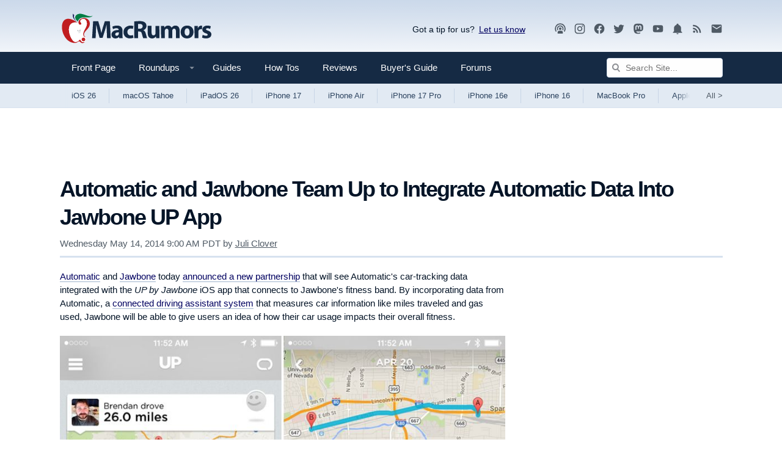

--- FILE ---
content_type: text/plain; charset=utf-8
request_url: https://ads.adthrive.com/http-api/cv2
body_size: 5296
content:
{"om":["00xbjwwl","08189wfv","0e1i2dcd","0g8i9uvz","0iyi1awv","0pycs8g7","0rfyztve","0s298m4lr19","0sm4lr19","0v5c69ul","0y0basn0","1","1011_176_CR52238605","1011_176_CR52238618","1011_302_56590748","1028_8739738","10339421-5836009-0","10339426-5836008-0","10ua7afe","110_576777115309199355","11142692","11509227","11896988","12010080","12010084","12010088","12168663","12171164","12181250","12181287","124843_10","124844_23","124848_8","124853_8","1453468","1610326728","1611092","16_553781220","16_704475669","17_24767241","17_24794132","17x0742b","1819l5qo","1IWwPyLfI28","1ftzvfyu","1h7yhpl7","1qycnxb6","1szmtd70","206_440665","206_554841","2132:40175022","2132:42072323","2132:44129108","2132:45327624","2132:45327625","2132:45327631","2132:45327637","2132:45563177","2132:45573264","2132:46039090","2132:46039513","2132:46039901","2179:578606630524081767","2249:650650503","2249:700758149","2307:0pycs8g7","2307:0sm4lr19","2307:0y0basn0","2307:1819l5qo","2307:1ftzvfyu","2307:1h7yhpl7","2307:1szmtd70","2307:352p7o32","2307:3d4r29fd","2307:3v2n6fcp","2307:3xh2cwy9","2307:5g9x6tt0","2307:5vb39qim","2307:66r1jy9h","2307:7cmeqmw8","2307:7uqs49qv","2307:7xb3th35","2307:8linfb0q","2307:8orkh93v","2307:9925w9vu","2307:9krcxphu","2307:a566o9hb","2307:a8beztgq","2307:b5e77p2y","2307:bu0fzuks","2307:c1hsjx06","2307:c2fv14pu","2307:c7mn7oi0","2307:cjsd6ifa","2307:e1an7fls","2307:eal0nev6","2307:f3tdw9f3","2307:fqeh4hao","2307:g6418f73","2307:g749lgab","2307:gdh74n5j","2307:h9hxhm9h","2307:hfqgqvcv","2307:hn3eanl8","2307:hswgcqif","2307:icajkkn0","2307:kx5rgl0a","2307:o2s05iig","2307:p0odjzyt","2307:pi9dvb89","2307:pm9dmfkk","2307:r0u09phz","2307:r6vl3f1t","2307:revf1erj","2307:s400875z","2307:sj78qu8s","2307:tty470r7","2307:u30fsj32","2307:u4atmpu4","2307:ubjltf5y","2307:v958nz4c","2307:wih2rdv3","2307:x7xpgcfc","2307:xc88kxs9","2307:y96tvrmt","2307:yck56l4i","2307:yrlpef8w","2307:z2zvrgyz","2307:zbtz7ea1","2307:zisbjpsl","2307:zjn6yvkc","2307:zommpwhw","23786257","2409_15064_70_85445183","2409_25495_176_CR52092921","2409_25495_176_CR52092923","2409_25495_176_CR52092958","2409_25495_176_CR52150651","2409_25495_176_CR52178316","2409_25495_176_CR52178317","24732877","25","25_53v6aquw","25_8b5u826e","25_m2n177jy","25_op9gtamy","25_oz31jrd0","25_pz8lwofu","25_ti0s3bz3","25_yi6qlg3p","262808","2662_193862_7545834","2662_200562_T26329947","2676:86910249","2715_9888_440665","2715_9888_549635","2760:176_CR52092921","28933536","29414696","29414711","2_206_554440","2pu0gomp","2y8cdpp5","308_125203_19","308_125204_13","31810016","33419345","33419362","33603859","33604490","33605023","33605403","33605516","33605623","33608594","33627470","33637455","33865078","3490:CR52223710","352p7o32","3646_185414_T26335189","3658_104709_h9hxhm9h","3658_104709_s400875z","3658_104709_wdpqcqr6","3658_136236_hn3eanl8","3658_136236_x7xpgcfc","3658_15078_87gc0tji","3658_15078_cuudl2xr","3658_15078_fqeh4hao","3658_15078_revf1erj","3658_15106_u4atmpu4","3658_155735_0pycs8g7","3658_18008_r6vl3f1t","3658_18008_uivzqpih","3658_203382_f3tdw9f3","3658_203382_y96tvrmt","3658_203382_z2zvrgyz","3658_208141_kl6f4xmt","3658_22079_mne39gsk","3658_67113_8linfb0q","3658_90931_T24097038","37cerfai","37qyxakf","381513943572","38495746","3FmyHoEgGW4","3LMBEkP-wis","3d4r29fd","3v2n6fcp","3xh2cwy9","409_225978","409_225988","4111IP31KS13125135_13","41748106","42231835","42231859","43919985","439246469228","43a7ptxe","44023623","440665","44764946","458901553568","46039897","48424543","485027845327","48629971","48739100","494_379_u4atmpu4","49606652","4etfwvf1","4fk9nxse","4tgls8cg","4zai8e8t","50479792","513119272","52032031","53v6aquw","549635","5504:203525","5504:203526","5504:203529","5504:203709","5504:203977","5510:1nswb35c","5510:cymho2zs","5510:g53t89bp","5510:quk7w53j","5510:r6vl3f1t","5510:u4atmpu4","5510:ycxmeyu6","5510:zh83vvb7","55116647","55344524","55344564","553781220","553781814","554470","554478","5563_66529_OADD2.10239397485002_1FLORUX8AK1U6Y8NF","5563_66529_OADD2.7353135342689_1CAVGR35CFT1FC2SBI","55726194","55763524","557_409_216596","557_409_220139","557_409_220334","557_409_220354","557_409_223599","557_409_228085","557_409_228105","557_409_228351","558_93_37cerfai","558_93_s4s41bit","558_93_u4atmpu4","56341213","564549740","56619923","56635955","57149971","579593739337040696","58310259131_553781220","583652883178231326","585139266317201118","588062576109","588837179414603875","589289985696794383","589318202881681006","590157627360862445","594033992319641821","59780459","59780461","59780474","59818357","59856354","5989_91771_705980362","5989_91771_705982068","5989_91771_705983946","5g9x6tt0","60157556","60168597","60325468","60364376","60485583","60638194","60708782","60842446","61085224","61444664","61789530","618576351","618876699","619089559","61916211","61916223","61916225","61916229","61932920","61932925","62187798","6226507991","6226512763","6226527043","6226543513","6250_66552_1112487743","6250_66552_1112688573","6250_66552_873834986","627309156","627309159","627506494","628015148","628086965","628153053","628153173","628222860","628223277","628360579","628360582","628444259","628444349","628444433","628444439","628456310","628456313","628456379","628456382","628456391","628622163","628622172","628622178","628622241","628622244","628622247","628622250","628683371","628687043","628687460","628687463","628803013","628841673","629007394","629009180","629167998","629168001","629168010","629168565","629171196","629171202","629255550","62946748","62976224","62978305","62978887","629817930","630928655","63097179","63123386","63153825","636401453420","6365_61796_742174851279","6365_61796_784844652399","6365_61796_784880274628","636910768489","6547_67916_7hfbMBnPUxCbtDWuqvgr","6547_67916_JwTlAw4r1pBrOeWJS4WM","6547_67916_Yvu65a5MDiYJ7jQ00ocq","6547_67916_ipTzV3tEBRt7opL0mVDr","6547_67916_jhEPbwGvbwY3RGgswo0m","659216891404","663293679","695879875","697189874","697525780","697525793","697525795","697525824","697876998","697876999","6ejtrnf9","6mrds7pc","6ok4bauh","6q6gnywp","6tj9m7jw","6uykb2q5","6z26stpw","6zt4aowl","700109389","700109391","700109393","700109399","702720175","704615586","704889081","705127202","725307849769","731565396922","7354_138543_86470620","74243_74_18268083","74243_74_18364017","74243_74_18364062","74243_74_18364087","74243_74_18364134","74243_74_18364251","74_18364251","74wv3qdx","754085118673","7545834","76mreekc","786935973586","788746499674","794109848040","794di3me","7969_149355_45904667","7969_149355_45999649","7969_149355_46137659","79d14d80-f5c2-46fa-b3aa-e40b7c0e1922","7cmeqmw8","7fc6xgyo","7mnonaxp","7qevw67b","7qkajqck","7sf7w6kh","7u298qs49qv","7x298b3th35","7xb3th35","7yz8chnz","8126244","8152859","8152878","8152879","8154365","8160967","8172741","8193073","8193078","82133853","82133858","82133859","8341_230731_585139266317201118","8341_230731_590157627360862445","8341_230731_594033992319641821","83464488","84805506","84805511","85943199","86082782","86434333","86434353","86434480","86470584","86698143","86888315","86888318","86888319","86888321","86888333","86925905","86925934","86925937","87007181","8852912982349114675","88a29857-d808-4bb1-a2dd-b81611cb2122","8b5u826e","8hi0spuk","8l298infb0q","8linfb0q","8o298rkh93v","8orkh93v","9057/0328842c8f1d017570ede5c97267f40d","91950666","91950669","91950686","91950689","93_a1m9wazh","93_s4s41bit","965gfa0s","97_8152878","97_8193078","9925w9vu","99q18eux","9cv2cppz","9krcxphu","9uox3d6i","9vtd24w4","F9Qm1g4anuk","LYtLY9krpS8","NplsJAxRH1w","a1298m9wazh","a1m9wazh","a3ts2hcp","a566o9hb","a7wye4jw","a8beztgq","af9kspoi","ascierwp","axihqhfq","axw5pt53","bb6qv9bt","bbmp7y9z","bc5edztw","c25t9p0u","cd40m5wq","cr-2azmi2ttu9vd","cr-2azmi2ttuatj","cr-2azmi2ttubwe","cr-2azmi2ttubxe","cr-6imfabtvu9vd","cr-72occ8oluatj","cr-Bitc7n_p9iw__vat__49i_k_6v6_h_jce2vj5h_9v3kalhnq","cr-Bitc7n_p9iw__vat__49i_k_6v6_h_jce2vj5h_G0l9Rdjrj","cr-Bitc7n_p9iw__vat__49i_k_6v6_h_jce2vj5h_buspHgokm","cr-Bitc7n_p9iw__vat__49i_k_6v6_h_jce2vj5h_yApYgdjrj","cr-aaqt0j5subwj","cr-aav1zf7subwj","cr-aav22g2vubwj","cr-aavwye1qubwj","cr-aaw20e0subwj","cr-aaw20e1rubwj","cr-aaw20e2pubwj","cr-aaw20e2vubwj","cr-aaw20e3pubwj","cr-aawz3f0subwj","cr-aawz3f3uubwj","cr-b36v89xyu9vd","cr-g7ywwk7qvft","cr-k333yp7fu9vd","cr-m7zg3skhuatj","cr-plf9m8bkuatj","cr-x5xes1ejubwe","cr223-e8tw3e4qxeu","cu298udl2xr","cuudl2xr","cv0h9mrv","cymho2zs","d00324f6-1176-4318-b466-2e79b074b3b1","d02sgs5o","da4ry5vp","ddd2k10l","de66hk0y","deyq2yw3","dff09d8a-3c17-4c46-84b2-6533ed7a8e49","dfru8eib","dft15s69","dsp-404751","dsugp5th","dt8ncuzh","dwghal43","dxfpbb3p","e0I4RqZGRHk","e1an7fls","eal0nev6","ec0fc466-deca-4c64-b658-e34613412a3b","echvksei","extremereach_creative_76559239","ey8vsnzk","f3h9fqou","f3tdw9f3","f6ik4wlr","f8e4ig0n","fhnzmvqw","fj298p0ceax","fjp0ceax","fleb9ndb","fpbj0p83","fq298eh4hao","fqycrjom","fso39hpp","g29thswx","g2ozgyf2","g749lgab","gcpna41o","ge1982y6","gn3plkq1","gtdy3hrw","h1m1w12p","h4d8w3i0","h9hxhm9h","hf298qgqvcv","hffavbt7","hfqgqvcv","hn3eanl8","hswgcqif","hu52wf5i","hu8cf63l","hxxrc6st","hya8dpaz","i2aglcoy","i35hdrxv","i90isgt0","icajkkn0","ilvikdcj","j39smngx","jlqm3ol6","jsy1a3jk","kk2985768bd","kk5768bd","kl6f4xmt","knoebx5v","l2s786m6","l4p5cwls","l5x3df1q","lc408s2k","ll77hviy","lmkhu9q3","lqdvaorh","ls74a5wb","lshbpt6z","lxlnailk","mhk98j8a","mmr74uc4","mne39gsk","mnzinbrt","muaxvglt","muvxy961","n3egwnq7","n8w0plts","nrlkfmof","nx53afwv","o2s05iig","o4jf439x","o54qvth1","o5xj653n","ob6bf37t","of8dd9pr","oj70mowv","ooo6jtia","p0noqqn9","p0odjzyt","pi9dvb89","pkydekxi","pl298th4l1a","plth4l1a","pm9dmfkk","ppn03peq","pz8lwofu","qqvgscdx","qt09ii59","quk7w53j","quuhpp2i","r0u09phz","r6vl3f1t","rbs0tzzw","revf1erj","riaslz7g","rk5pkdan","rnvjtx7r","rrlikvt1","s400875z","s4s41bit","sbkk6qvv","sj78qu8s","sx4g9qe6","szng7r8g","szwhi7rt","t58zjs8i","ti0s3bz3","tt298y470r7","ttjmhjja","tzngt86j","u02wpahe","u2x4z0j8","u30fsj32","u32980fsj32","u4atmpu4","u8px4ucu","ujl9wsn7","umq7ucle","uub4x53l","v705kko8","v8v6h2i5","vdcb5d4i","vw7814n5","w1ws81sy","w3ez2pdd","wih2rdv3","wq5j4s9t","ws6kw0kz","wvuhrb6o","wxfnrapl","x40ta9u0","x420t9me","x61c6oxa","xgjdt26g","xies7jcx","xncaqh7c","y141rtv6","y96tvrmt","yass8yy7","yck56l4i","ycxmeyu6","yi6qlg3p","ymlqngxd","z2zvrgyz","zaiy3lqy","zep75yl2","zfexqyi5","zgw37lur","zh83vvb7","zi298sbjpsl","ziox91q0","zisbjpsl","zpm9ltrh","ztlksnbe","zwzjgvpw","7979132","7979135"],"pmp":[],"adomains":["123notices.com","1md.org","about.bugmd.com","acelauncher.com","adameve.com","akusoli.com","allyspin.com","askanexpertonline.com","atomapplications.com","bassbet.com","betsson.gr","biz-zone.co","bizreach.jp","braverx.com","bubbleroom.se","bugmd.com","buydrcleanspray.com","byrna.com","capitaloneshopping.com","clarifion.com","combatironapparel.com","controlcase.com","convertwithwave.com","cotosen.com","countingmypennies.com","cratedb.com","croisieurope.be","cs.money","dallasnews.com","definition.org","derila-ergo.com","dhgate.com","dhs.gov","displate.com","easyprint.app","easyrecipefinder.co","fabpop.net","familynow.club","fla-keys.com","folkaly.com","g123.jp","gameswaka.com","getbugmd.com","getconsumerchoice.com","getcubbie.com","gowavebrowser.co","gowdr.com","gransino.com","grosvenorcasinos.com","guard.io","hero-wars.com","holts.com","instantbuzz.net","itsmanual.com","jackpotcitycasino.com","justanswer.com","justanswer.es","la-date.com","lightinthebox.com","liverrenew.com","local.com","lovehoney.com","lulutox.com","lymphsystemsupport.com","manualsdirectory.org","meccabingo.com","medimops.de","mensdrivingforce.com","millioner.com","miniretornaveis.com","mobiplus.me","myiq.com","national-lottery.co.uk","naturalhealthreports.net","nbliver360.com","nikke-global.com","nordicspirit.co.uk","nuubu.com","onlinemanualspdf.co","original-play.com","outliermodel.com","paperela.com","paradisestays.site","parasiterelief.com","peta.org","photoshelter.com","plannedparenthood.org","playvod-za.com","printeasilyapp.com","printwithwave.com","profitor.com","quicklearnx.com","quickrecipehub.com","rakuten-sec.co.jp","rangeusa.com","refinancegold.com","robocat.com","royalcaribbean.com","saba.com.mx","shift.com","simple.life","spinbara.com","systeme.io","taboola.com","tackenberg.de","temu.com","tenfactorialrocks.com","theoceanac.com","topaipick.com","totaladblock.com","usconcealedcarry.com","vagisil.com","vegashero.com","vegogarden.com","veryfast.io","viewmanuals.com","viewrecipe.net","votervoice.net","vuse.com","wavebrowser.co","wavebrowserpro.com","weareplannedparenthood.org","xiaflex.com","yourchamilia.com"]}